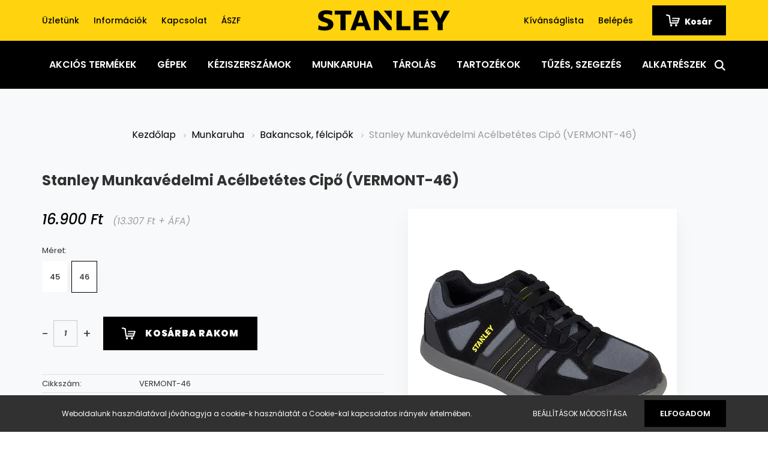

--- FILE ---
content_type: text/html; charset=UTF-8
request_url: https://www.stanleyszerszambolt.hu/stanley-munkavedelmi-acelbetetes-cipo-vermont-46-6831
body_size: 20195
content:
<!DOCTYPE html>
<html lang="hu" dir="ltr">
<head>
    <title>Stanley Munkavédelmi Acélbetétes Cipő (VERMONT-46) - Bakancsok, félcipők - Stanley szerszámbolt</title>
    <meta charset="utf-8">
    <meta name="keywords" content="Stanley Munkavédelmi Acélbetétes Cipő (VERMONT-46), Stanley szerszámbolt üzlet webáruház ">
    <meta name="description" content="Stanley Munkavédelmi Acélbetétes Cipő (VERMONT-46) a Bakancsok, félcipők kategóriában">
    <meta name="robots" content="index, follow">
    <link rel="image_src" href="https://rustyxy.cdn.shoprenter.hu/custom/rustyxy/image/data/Betty/vermont.jpg.webp?lastmod=1720629065.1763710465">
    <meta property="og:title" content="Stanley Munkavédelmi Acélbetétes Cipő (VERMONT-46)" />
    <meta property="og:type" content="product" />
    <meta property="og:url" content="https://www.stanleyszerszambolt.hu/stanley-munkavedelmi-acelbetetes-cipo-vermont-46-6831" />
    <meta property="og:image" content="https://rustyxy.cdn.shoprenter.hu/custom/rustyxy/image/cache/w1910h1000/Betty/vermont.jpg.webp?lastmod=1720629065.1763710465" />
    <meta property="og:description" content="Párnázott gallér és nyelvGumi és EVA középtalpAcélbetétes orr Kivehető komfortos talpbetétTartós és kényelmesKopásálló, de rugalmasTeljes lábujjvédelemEgész napos védelem és kényelem" />
    <link href="https://rustyxy.cdn.shoprenter.hu/custom/rustyxy/image/data/favicon.jpg?lastmod=1471529446.1763710465" rel="icon" />
    <link href="https://rustyxy.cdn.shoprenter.hu/custom/rustyxy/image/data/favicon.jpg?lastmod=1471529446.1763710465" rel="apple-touch-icon" />
    <base href="https://www.stanleyszerszambolt.hu:443" />

    <meta name="viewport" content="width=device-width, initial-scale=1.0, maximum-scale=1.0, user-scalable=0" />
            <link href="https://www.stanleyszerszambolt.hu/stanley-munkavedelmi-acelbetetes-cipo-vermont-46-6831" rel="canonical">
    
            
                    
                <link rel="preconnect" href="https://fonts.googleapis.com">
    <link rel="preconnect" href="https://fonts.gstatic.com" crossorigin>
    <link href="https://fonts.googleapis.com/css2?family=Poppins:ital,wght@0,400;0,500;0,600;0,700;0,800;0,900;1,400;1,500;1,600;1,700;1,800;1,900&display=swap" rel="stylesheet">
            <link rel="stylesheet" href="https://rustyxy.cdn.shoprenter.hu/web/compiled/css/fancybox2.css?v=1768982352" media="screen">
            <link rel="stylesheet" href="https://rustyxy.cdn.shoprenter.hu/custom/rustyxy/catalog/view/theme/amsterdam_global/style/1742311735.1576771974.0.1744292804.css?v=null.1763710465" media="screen">
            <link rel="stylesheet" href="https://rustyxy.cdn.shoprenter.hu/custom/rustyxy/catalog/view/theme/amsterdam_global/stylesheet/stylesheet.css?v=1744292804" media="screen">
        <script>
        window.nonProductQuality = 80;
    </script>
    <script src="//ajax.googleapis.com/ajax/libs/jquery/1.10.2/jquery.min.js"></script>
    <script>window.jQuery || document.write('<script src="https://rustyxy.cdn.shoprenter.hu/catalog/view/javascript/jquery/jquery-1.10.2.min.js?v=1484139539"><\/script>');</script>
    <script type="text/javascript" src="//cdn.jsdelivr.net/npm/slick-carousel@1.8.1/slick/slick.min.js"></script>

            
    

    <!--Header JavaScript codes--><script src="https://rustyxy.cdn.shoprenter.hu/web/compiled/js/countdown.js?v=1768982351"></script><script src="https://rustyxy.cdn.shoprenter.hu/web/compiled/js/base.js?v=1768982351"></script><script src="https://rustyxy.cdn.shoprenter.hu/web/compiled/js/fancybox2.js?v=1768982351"></script><script src="https://rustyxy.cdn.shoprenter.hu/web/compiled/js/before_starter2_head.js?v=1768982351"></script><script src="https://rustyxy.cdn.shoprenter.hu/web/compiled/js/before_starter2_productpage.js?v=1768982351"></script><script src="https://rustyxy.cdn.shoprenter.hu/web/compiled/js/nanobar.js?v=1768982351"></script><!--Header jQuery onLoad scripts--><script>window.countdownFormat='%D:%H:%M:%S';var BASEURL='https://www.stanleyszerszambolt.hu';Currency={"symbol_left":"","symbol_right":" Ft","decimal_place":0,"decimal_point":",","thousand_point":".","currency":"HUF","value":1};var ShopRenter=ShopRenter||{};ShopRenter.product={"id":6831,"sku":"VERMONT-46","currency":"HUF","unitName":"db","price":16900,"name":"Stanley Munkav\u00e9delmi Ac\u00e9lbet\u00e9tes Cip\u0151 (VERMONT-46)","brand":"Stanley License","currentVariant":{"M\u00e9ret:":"46"},"parent":{"id":6826,"sku":"","unitName":"db","price":16900,"name":"Stanley Munkav\u00e9delmi Ac\u00e9lbet\u00e9tes Cip\u0151 (VERMONT-46)"}};function setAutoHelpTitles(){$('.autohelp[title]').each(function(){if(!$(this).parents('.aurora-scroll-mode').length){$(this).attr('rel',$(this).attr('title'));$(this).removeAttr('title');$(this).qtip({content:{text:$(this).attr('rel')},hide:{fixed:true},position:{corner:{target:'topMiddle',tooltip:'bottomMiddle'},adjust:{screen:true}},style:{border:{color:'#cccccc'},background:'#ffffff',width:250}});}});}
$(document).ready(function(){$('.fancybox').fancybox({maxWidth:820,maxHeight:650,afterLoad:function(){wrapCSS=$(this.element).data('fancybox-wrapcss');if(wrapCSS){$('.fancybox-wrap').addClass(wrapCSS);}},helpers:{thumbs:{width:50,height:50}}});$('.fancybox-inline').fancybox({maxWidth:820,maxHeight:650,type:'inline'});setAutoHelpTitles();});$(window).load(function(){});</script><script src="https://rustyxy.cdn.shoprenter.hu/web/compiled/js/vue/manifest.bundle.js?v=1768982348"></script><script>var ShopRenter=ShopRenter||{};ShopRenter.onCartUpdate=function(callable){document.addEventListener('cartChanged',callable)};ShopRenter.onItemAdd=function(callable){document.addEventListener('AddToCart',callable)};ShopRenter.onItemDelete=function(callable){document.addEventListener('deleteCart',callable)};ShopRenter.onSearchResultViewed=function(callable){document.addEventListener('AuroraSearchResultViewed',callable)};ShopRenter.onSubscribedForNewsletter=function(callable){document.addEventListener('AuroraSubscribedForNewsletter',callable)};ShopRenter.onCheckoutInitiated=function(callable){document.addEventListener('AuroraCheckoutInitiated',callable)};ShopRenter.onCheckoutShippingInfoAdded=function(callable){document.addEventListener('AuroraCheckoutShippingInfoAdded',callable)};ShopRenter.onCheckoutPaymentInfoAdded=function(callable){document.addEventListener('AuroraCheckoutPaymentInfoAdded',callable)};ShopRenter.onCheckoutOrderConfirmed=function(callable){document.addEventListener('AuroraCheckoutOrderConfirmed',callable)};ShopRenter.onCheckoutOrderPaid=function(callable){document.addEventListener('AuroraOrderPaid',callable)};ShopRenter.onCheckoutOrderPaidUnsuccessful=function(callable){document.addEventListener('AuroraOrderPaidUnsuccessful',callable)};ShopRenter.onProductPageViewed=function(callable){document.addEventListener('AuroraProductPageViewed',callable)};ShopRenter.onMarketingConsentChanged=function(callable){document.addEventListener('AuroraMarketingConsentChanged',callable)};ShopRenter.onCustomerRegistered=function(callable){document.addEventListener('AuroraCustomerRegistered',callable)};ShopRenter.onCustomerLoggedIn=function(callable){document.addEventListener('AuroraCustomerLoggedIn',callable)};ShopRenter.onCustomerUpdated=function(callable){document.addEventListener('AuroraCustomerUpdated',callable)};ShopRenter.onCartPageViewed=function(callable){document.addEventListener('AuroraCartPageViewed',callable)};ShopRenter.customer={"userId":0,"userClientIP":"18.219.10.39","userGroupId":8,"customerGroupTaxMode":"gross","customerGroupPriceMode":"gross_net_tax","email":"","phoneNumber":"","name":{"firstName":"","lastName":""}};ShopRenter.theme={"name":"amsterdam_global","family":"amsterdam","parent":""};ShopRenter.shop={"name":"rustyxy","locale":"hu","currency":{"code":"HUF","rate":1},"domain":"rustyxy.myshoprenter.hu"};ShopRenter.page={"route":"product\/product","queryString":"stanley-munkavedelmi-acelbetetes-cipo-vermont-46-6831"};ShopRenter.formSubmit=function(form,callback){callback();};let loadedAsyncScriptCount=0;function asyncScriptLoaded(position){loadedAsyncScriptCount++;if(position==='body'){if(document.querySelectorAll('.async-script-tag').length===loadedAsyncScriptCount){if(/complete|interactive|loaded/.test(document.readyState)){document.dispatchEvent(new CustomEvent('asyncScriptsLoaded',{}));}else{document.addEventListener('DOMContentLoaded',()=>{document.dispatchEvent(new CustomEvent('asyncScriptsLoaded',{}));});}}}}</script><script type="text/javascript"async class="async-script-tag"onload="asyncScriptLoaded('header')"src="https://static2.rapidsearch.dev/resultpage.js?shop=rustyxy.shoprenter.hu"></script><script type="text/javascript"async class="async-script-tag"onload="asyncScriptLoaded('header')"src="https://api-one-conv-measure.heureka.group/shoprenter_app/ocm_js?shop_id=221278&domain=arukereso.hu"></script><script type="text/javascript"src="https://rustyxy.cdn.shoprenter.hu/web/compiled/js/vue/customerEventDispatcher.bundle.js?v=1768982348"></script><!--Custom header scripts--><script src="https://kit.fontawesome.com/93585d51a9.js"crossorigin="anonymous"></script>                
            
            <script>window.dataLayer=window.dataLayer||[];function gtag(){dataLayer.push(arguments)};var ShopRenter=ShopRenter||{};ShopRenter.config=ShopRenter.config||{};ShopRenter.config.googleConsentModeDefaultValue="denied";</script>                        <script type="text/javascript" src="https://rustyxy.cdn.shoprenter.hu/web/compiled/js/vue/googleConsentMode.bundle.js?v=1768982348"></script>

            <!-- Facebook Pixel Code -->
<script>
  !function(f,b,e,v,n,t,s)
  {if(f.fbq)return;n=f.fbq=function(){n.callMethod?
  n.callMethod.apply(n,arguments):n.queue.push(arguments)};
  if(!f._fbq)f._fbq=n;n.push=n;n.loaded=!0;n.version='2.0';
  n.queue=[];t=b.createElement(e);t.async=!0;
  t.src=v;s=b.getElementsByTagName(e)[0];
  s.parentNode.insertBefore(t,s)}(window, document,'script',
  'https://connect.facebook.net/en_US/fbevents.js');
  fbq('consent', 'revoke');
fbq('init', '927553467311870');
  fbq('track', 'PageView');
document.addEventListener('AuroraProductPageViewed', function(auroraEvent) {
                    fbq('track', 'ViewContent', {
                        content_type: 'product',
                        content_ids: [auroraEvent.detail.product.id.toString()],
                        value: parseFloat(auroraEvent.detail.product.grossUnitPrice),
                        currency: auroraEvent.detail.product.currency
                    }, {
                        eventID: auroraEvent.detail.event.id
                    });
                });
document.addEventListener('AuroraAddedToCart', function(auroraEvent) {
    var fbpId = [];
    var fbpValue = 0;
    var fbpCurrency = '';

    auroraEvent.detail.products.forEach(function(item) {
        fbpValue += parseFloat(item.grossUnitPrice) * item.quantity;
        fbpId.push(item.id);
        fbpCurrency = item.currency;
    });


    fbq('track', 'AddToCart', {
        content_ids: fbpId,
        content_type: 'product',
        value: fbpValue,
        currency: fbpCurrency
    }, {
        eventID: auroraEvent.detail.event.id
    });
})
window.addEventListener('AuroraMarketingCookie.Changed', function(event) {
            let consentStatus = event.detail.isAccepted ? 'grant' : 'revoke';
            if (typeof fbq === 'function') {
                fbq('consent', consentStatus);
            }
        });
</script>
<noscript><img height="1" width="1" style="display:none"
  src="https://www.facebook.com/tr?id=927553467311870&ev=PageView&noscript=1"
/></noscript>
<!-- End Facebook Pixel Code -->

            
            
            
                <!--Global site tag(gtag.js)--><script async src="https://www.googletagmanager.com/gtag/js?id=G-X7TXLFKLDL"></script><script>window.dataLayer=window.dataLayer||[];function gtag(){dataLayer.push(arguments);}
gtag('js',new Date());gtag('config','G-X7TXLFKLDL');</script>                                <script type="text/javascript" src="https://rustyxy.cdn.shoprenter.hu/web/compiled/js/vue/GA4EventSender.bundle.js?v=1768982348"></script>

    
    
</head>
<body id="body" class="page-body product-page-body amsterdam_global-body header--style-1" role="document">
<script>var bodyComputedStyle=window.getComputedStyle(document.body);ShopRenter.theme.breakpoints={'xs':parseInt(bodyComputedStyle.getPropertyValue('--breakpoint-xs')),'sm':parseInt(bodyComputedStyle.getPropertyValue('--breakpoint-sm')),'md':parseInt(bodyComputedStyle.getPropertyValue('--breakpoint-md')),'lg':parseInt(bodyComputedStyle.getPropertyValue('--breakpoint-lg')),'xl':parseInt(bodyComputedStyle.getPropertyValue('--breakpoint-xl'))}</script><div id="fb-root"></div><script>(function(d,s,id){var js,fjs=d.getElementsByTagName(s)[0];if(d.getElementById(id))return;js=d.createElement(s);js.id=id;js.src="//connect.facebook.net/hu_HU/sdk/xfbml.customerchat.js#xfbml=1&version=v2.12&autoLogAppEvents=1";fjs.parentNode.insertBefore(js,fjs);}(document,"script","facebook-jssdk"));</script>
                    

<!-- cached --><div class="Fixed nanobar bg-dark js-nanobar-first-login">
    <div class="container nanobar-container">
        <div class="row flex-column flex-sm-row">
            <div class="col-12 col-sm-8 nanobar-text-cookies align-self-center">
                Weboldalunk használatával jóváhagyja a cookie-k használatát a Cookie-kal kapcsolatos irányelv értelmében.
            </div>
            <div class="col-12 col-sm-4 nanobar-buttons mt-3 m-sm-0 text-center text-sm-right">
                <a href="" class="btn btn-link nanobar-settings-button js-nanobar-settings-button">
                    Beállítások módosítása
                </a>
                <a href="" class="btn btn-primary nanobar-btn js-nanobar-close-cookies" data-button-save-text="Beállítások mentése">
                    Elfogadom
                </a>
            </div>
        </div>
        <div class="nanobar-cookies js-nanobar-cookies flex-column flex-sm-row text-left pt-3 mt-3" style="display: none;">
            <div class="form-check pt-2 pb-2 pr-2 mb-0">
                <input class="form-check-input" type="checkbox" name="required_cookies" disabled checked />
                <label class="form-check-label text-white">
                    Szükséges cookie-k
                    <div class="cookies-help-text text-muted">
                        Ezek a cookie-k segítenek abban, hogy a webáruház használható és működőképes legyen.
                    </div>
                </label>
            </div>
            <div class="form-check pt-2 pb-2 pr-2 mb-0">
                <input class="form-check-input js-nanobar-marketing-cookies" type="checkbox" name="marketing_cookies"
                         checked />
                <label class="form-check-label">
                    Marketing cookie-k
                    <div class="cookies-help-text text-muted">
                        Ezeket a cookie-k segítenek abban, hogy az Ön érdeklődési körének megfelelő reklámokat és termékeket jelenítsük meg a webáruházban.
                    </div>
                </label>
            </div>
        </div>
    </div>
</div>

<script>
    (function ($) {
        $(document).ready(function () {
            new AuroraNanobar.FirstLogNanobarCheckbox(jQuery('.js-nanobar-first-login'), 'bottom');
        });
    })(jQuery);
</script>
<!-- /cached -->

                <!-- page-wrap -->

                <div class="page-wrap">
                            
    <header class="d-none d-lg-block">
                    <nav class="navbar header-navbar p-0">
                <div class="container">
                    <div class="row no-gutters w-100">
                        <div class="col-lg-5">
                            <div class="d-flex align-items-center h-100">
                                <!-- cached -->
    <ul class="nav headermenu-list">
                    <li class="nav-item header-font-color">
                <a class="nav-link" href="https://www.stanleyszerszambolt.hu/uzletunk_1"
                    target="_self"
                                        title="Üzletünk"
                >
                    Üzletünk
                </a>
                            </li>
                    <li class="nav-item header-font-color">
                <a class="nav-link" href="https://www.stanleyszerszambolt.hu/informaciok-37"
                    target="_self"
                                        title="Információk"
                >
                    Információk
                </a>
                            </li>
                    <li class="nav-item header-font-color">
                <a class="nav-link" href="https://www.stanleyszerszambolt.hu/index.php?route=information/contact"
                    target="_self"
                                        title="Kapcsolat"
                >
                    Kapcsolat
                </a>
                            </li>
                    <li class="nav-item header-font-color">
                <a class="nav-link" href="https://www.stanleyszerszambolt.hu/vasarlasi_feltetelek_5"
                    target="_self"
                                        title="ÁSZF"
                >
                    ÁSZF
                </a>
                            </li>
            </ul>
            <script>$(function(){if($(window).width()>992){window.addEventListener('load',function(){var menu_triggers=document.querySelectorAll('.headermenu-list li.dropdown > a');for(var i=0;i<menu_triggers.length;i++){menu_triggers[i].addEventListener('focus',function(e){for(var j=0;j<menu_triggers.length;j++){menu_triggers[j].parentNode.classList.remove('focus');}
this.parentNode.classList.add('focus');},false);menu_triggers[i].addEventListener('touchend',function(e){if(!this.parentNode.classList.contains('focus')){e.preventDefault();e.target.focus();}},false);}},false);}});</script>    <!-- /cached -->
                            </div>
                        </div>
                        <div class="col-lg-2">
                            <div class="d-flex-center h-100 p-1">
                                <!-- cached -->
    <a class="navbar-brand mr-auto ml-auto" href="/"><img style="border: 0; max-width: 220px;" src="https://rustyxy.cdn.shoprenter.hu/custom/rustyxy/image/cache/w220h60m00/spots/stanley-logo-360.png?v=1738277495" title="Stanley Szerszámbolt" alt="Stanley Szerszámbolt" /></a>
<!-- /cached -->
                            </div>
                        </div>
                        <div class="col-lg-5">
                            <div class="d-flex justify-content-end align-items-center h-100">
                                <hx:include src="/_fragment?_path=_format%3Dhtml%26_locale%3Den%26_controller%3Dmodule%252Fwishlist&amp;_hash=hDu%2FqfTH4MixSa1ukFez8eBiv%2B8QZMve4VFiDE2oUTA%3D"></hx:include>
                                <!-- cached -->
    <ul class="nav login-list">
                    <li class="nav-item header-font-color">
                <a class="nav-link" href="index.php?route=account/login" title="Belépés">
                    Belépés
                </a>
            </li>
            </ul>
<!-- /cached -->
                                <div id="js-cart">
                                    <hx:include src="/_fragment?_path=_format%3Dhtml%26_locale%3Den%26_controller%3Dmodule%252Fcart&amp;_hash=%2BBrtQ9J9%2FX%2BQOngZtz8aA2wMIdMNW7%2Fzuijkpgv4BoQ%3D"></hx:include>
                                </div>
                            </div>
                        </div>
                    </div>
                </div>
            </nav>
            <div class="header-bottom sticky-head">
                <div class="container">
                    <nav class="navbar header-category-navbar">
                        


                    
            <div id="module_category_wrapper" class="module-category-wrapper">
    
    <div id="category" class="module content-module header-position category-module" >
                                    <div class="module-head">
                                <h3 class="module-head-title">Kategóriák</h3>
                    </div>
                            <div class="module-body">
                        <div id="category-nav">
            


<ul class="nav nav-fill category category-menu sf-menu sf-horizontal cached">
    <li id="cat_172" class="nav-item item category-list module-list parent even">
    <a href="https://www.stanleyszerszambolt.hu/akcios-termekek-172" class="nav-link">
        Akciós Termékek
    </a>
            <ul class="nav flex-column children"><li id="cat_327" class="nav-item item category-list module-list even">
    <a href="https://www.stanleyszerszambolt.hu/akcios-termekek-172/dewalt-x-mclaren-327" class="nav-link">
        DeWalt x McLaren
    </a>
    </li></ul>
    </li><li id="cat_149" class="nav-item item category-list module-list parent odd dropDownParent align-1">
    <a href="https://www.stanleyszerszambolt.hu/stanley-fatmax-dewalt-gepek-149" class="nav-link">
        Gépek
    </a>
    <div class="children js-subtree-dropdown subtree-dropdown">
        <div style="width: 1000px; height: 550px" class="subtree-dropdown-inner p-4">
            <style type="text/css">*{
  box-sizing: border-box;
}

/* Create three equal columns that floats next to each other */
.column-b {
  float: left;
  width: 33.33%;
  padding: 10px;
  height: 250px;
}

.column-b a {
  float: none;
  color: black;
  padding: 16px;
  text-decoration: none;
  display: block;
  text-align: center;
  font-size: 18px;
}

.column-b a:hover {
  background-color: #ddd;
  color: black;
}

/* Clear floats after the columns */
.row-b:after {
  content: "";
  display: table;
  clear: both;
}
  .img {
    display: block;
  }

/* Responsive layout - makes the three columns stack on top of each other instead of next to each other */
@media screen and (max-width: 600px) {
  .column-b {
    width: 100%;
    height: auto;
  }
}
</style>
<div class="row-b">
	<div class="column-b"><a href="https://www.stanleyszerszambolt.hu/stanley-fatmax-dewalt-gepek-149/stanley-fatmax-dewalt-furokbehajtok-151">
		<img alt="" src="https://rustyxy.cdn.shoprenter.hu/custom/rustyxy/image/cache/w100h100q80np1/spots/kat-kepek/gepek/Ecomm_Small-SFMCD715D2K_2.jpg?v=1753872664" style="width: 100px; height: 100px; display: block; margin: auto;" /> Akkus fúrók, behajtók</a> <a href="https://www.stanleyszerszambolt.hu/stanley-fatmax-dewalt-gepek-149/stanley-dewalt-csiszolo-es-marogepek-150"> 
		<img alt="" src="https://rustyxy.cdn.shoprenter.hu/custom/rustyxy/image/cache/w100h100q80np1/spots/kat-kepek/gepek/FMEG220_1.jpg?v=1753872664" style="width: 100px; height: 100px; display: block; margin: auto;" /> Csiszoló és marógépek</a> <a href="https://www.stanleyszerszambolt.hu/stanley-fatmax-dewalt-gepek-149/stanley-dewalt-egyeb-keszulekek-154"> 
		<img alt="" src="https://rustyxy.cdn.shoprenter.hu/custom/rustyxy/image/cache/w100h100q80np1/spots/kat-kepek/gepek/fme190.jpg?v=1753872664" style="width: 100px; height: 100px; display: block; margin: auto;" /> Egyéb készülékek</a>
	</div>
	<div class="column-b"><a href="https://www.stanleyszerszambolt.hu/stanley-fatmax-dewalt-gepek-149/stanley-dewalt-fureszgepek-152">
		<img alt="" src="https://rustyxy.cdn.shoprenter.hu/custom/rustyxy/image/cache/w100h100q80np1/spots/kat-kepek/gepek/DCS334N-1.jpg?v=1753872664" style="width: 100px; height: 100px; display: block; margin: auto;" /> Fűrészgépek</a> <a href="https://www.stanleyszerszambolt.hu/stanley-fatmax-dewalt-gepek-149/stanley-dewalt-halozati-furo-vesokalapacsok-153"> 
		<img alt="" src="https://rustyxy.cdn.shoprenter.hu/custom/rustyxy/image/cache/w100h100q80np1/spots/kat-kepek/gepek/FME1250K.jpg?v=1753872664" style="width: 100px; height: 100px; display: block; margin: auto;" /> Fúró-vésőkalapácsok</a> <a href="https://www.stanleyszerszambolt.hu/stanley-fatmax-dewalt-gepek-149/stanley-kompresszorok-uj-173"> 
		<img alt="" src="https://rustyxy.cdn.shoprenter.hu/custom/rustyxy/image/cache/w100h100q80np1/spots/kat-kepek/gepek/csendes-kompresszor.jpg?v=1753872664" style="width: 100px; height: 100px; display: block; margin: auto;" /> Kompresszorok</a>
	</div>
	<div class="column-b"><a href="https://www.stanleyszerszambolt.hu/stanley-fatmax-dewalt-gepek-149/stanley-v20-283">
		<img alt="" src="https://rustyxy.cdn.shoprenter.hu/custom/rustyxy/image/cache/w100h100q80np1/spots/kat-kepek/gepek/Ecomm_Small-SFMCK469M2_1.jpg?v=1753872664" style="width: 100px; height: 100px; display: block; margin: auto;" /> Stanley V20</a> <a href="https://www.stanleyszerszambolt.hu/stanley-fatmax-dewalt-gepek-149/stanley-dewalt-toltok-akkumulatorok"> 
		<img alt="" src="https://rustyxy.cdn.shoprenter.hu/custom/rustyxy/image/cache/w100h100q80np1/spots/kat-kepek/gepek/Ecomm_Large-DCB1104P2_1.jpg?v=1753872664" style="width: 100px; height: 100px; display: block; margin: auto;" /> Töltők, akkumulátorok</a> <a href="https://www.stanleyszerszambolt.hu/stanley-fatmax-dewalt-gepek-149/magasnyomasu-mosok-324"> 
		<img alt="" src="https://rustyxy.cdn.shoprenter.hu/custom/rustyxy/image/cache/w100h100q80np1/magasnyomasu/SXFPW20E.webp?v=1753872664" style="width: 100px; height: 100px; display: block; margin: auto;" /> Magasnyomású mosók, szivattyúk</a>
	</div>
</div>
        </div>
    </div>
</li><li id="cat_310" class="nav-item item category-list module-list parent even dropDownParent align-1">
    <a href="https://www.stanleyszerszambolt.hu/keziszerszamok-310" class="nav-link">
        Kéziszerszámok
    </a>
    <div class="children js-subtree-dropdown subtree-dropdown">
        <div style="width: 1000px; height: 550px" class="subtree-dropdown-inner p-4">
            <style type="text/css">*{
  box-sizing: border-box;
}

/* Create three equal columns that floats next to each other */
.column-c {
  float: left;
  width: 20%;
  padding: 10px;
  height: 250px;
}

.column-c a {
  float: none;
  color: black;
  padding: 16px;
  text-decoration: none;
  display: block;
  text-align: center;
  font-size: 18px;
}

.column-c a:hover {
  background-color: #ddd;
  color: black;
}

/* Clear floats after the columns */
.row-c:after {
  content: "";
  display: table;
  clear: both;
}
  .img {
    display: block;
  }

/* Responsive layout - makes the three columns stack on top of each other instead of next to each other */
@media screen and (max-width: 600px) {
  .column-c {
    width: 100%;
    height: auto;
  }
}
</style>
<div class="row-c">
	<div class="column-c"><a href="https://www.stanleyszerszambolt.hu/keziszerszamok-310/autoipari-szerszamok-274">
		<img alt="" src="https://rustyxy.cdn.shoprenter.hu/custom/rustyxy/image/cache/w100h100q80np1/spots/kat-kepek/keziszerszamok/STMT81251-1_1.jpg?v=1744365149" style="width: 100px; height: 100px; display: block; margin: auto;" /> Autóipari szerszámok</a> <a href="https://www.stanleyszerszambolt.hu/keziszerszamok-310/stanley-gyaluk-reszelok-favesok-100">
		<img alt="" src="https://rustyxy.cdn.shoprenter.hu/custom/rustyxy/image/cache/w100h100q80np1/spots/kat-kepek/keziszerszamok/1-12-004_0.jpg?v=1744365149" style="width: 100px; height: 100px; display: block; margin: auto;" /> Gyaluk, reszelők, favésők</a> <a href="https://www.stanleyszerszambolt.hu/keziszerszamok-310/stanley-lezeres-muszerek-anyagkeresok-145">
		<img alt="" src="https://rustyxy.cdn.shoprenter.hu/custom/rustyxy/image/cache/w100h100q80np1/spots/kat-kepek/keziszerszamok/STHT77641-1_1.jpg?v=1744365149" style="width: 100px; height: 100px; display: block; margin: auto;" /> Lézeres műszerek, anyagkeresők</a>
	</div>
	<div class="column-c"><a href="https://www.stanleyszerszambolt.hu/keziszerszamok-310/csavarhuzok-bithegyek-104">
		<img alt="" src="https://rustyxy.cdn.shoprenter.hu/custom/rustyxy/image/cache/w100h100q80np1/spots/kat-kepek/keziszerszamok/stht0-70886_1.jpg?v=1744365149" style="width: 100px; height: 100px; display: block; margin: auto;" />Csavarhúzók, bithegyek</a> <a href="https://www.stanleyszerszambolt.hu/keziszerszamok-310/jeloloszerszamok-261">
		<img alt="" src="https://rustyxy.cdn.shoprenter.hu/custom/rustyxy/image/cache/w100h100q80np1/spots/kat-kepek/keziszerszamok/STHT0-47244_1.jpg?v=1744365149" style="width: 100px; height: 100px; display: block; margin: auto;" /> Jelölőszerszámok</a> <a href="https://www.stanleyszerszambolt.hu/keziszerszamok-310/mechanikus-szerszamok-127">
		<img alt="" src="https://rustyxy.cdn.shoprenter.hu/custom/rustyxy/image/cache/w100h100q80np1/spots/kat-kepek/keziszerszamok/FMMT82827-1_1.jpg?v=1744365149" style="width: 100px; height: 100px; display: block; margin: auto;" /> Mechanikus szerszámok</a>
	</div>
	<div class="column-c"><a href="https://www.stanleyszerszambolt.hu/keziszerszamok-310/stanley-fogok-multitoolok-131">
		<img alt="" src="https://rustyxy.cdn.shoprenter.hu/custom/rustyxy/image/cache/w100h100q80np1/spots/kat-kepek/keziszerszamok/fmht0-72415.jpg?v=1744365149" style="width: 100px; height: 100px; display: block; margin: auto;" /> Fogók, multitoolok</a> <a href="https://www.stanleyszerszambolt.hu/keziszerszamok-310/stanley-kalapacsok-bontoszerszamok-115">
		<img alt="" src="https://rustyxy.cdn.shoprenter.hu/custom/rustyxy/image/cache/w100h100q80np1/spots/kat-kepek/keziszerszamok/1-51-937.jpg?v=1744365149" style="width: 100px; height: 100px; display: block; margin: auto;" /> Kalapácsok</a> <a href="https://www.stanleyszerszambolt.hu/keziszerszamok-310/stanley-meroeszkozok-139">
		<img alt="" src="https://rustyxy.cdn.shoprenter.hu/custom/rustyxy/image/cache/w100h100q80np1/spots/kat-kepek/keziszerszamok/xtht0-33671_0.jpg?v=1744365149" style="width: 100px; height: 100px; display: block; margin: auto;" /> Mérőeszközök</a>
	</div>
	<div class="column-c"><a href="https://www.stanleyszerszambolt.hu/keziszerszamok-310/stanley-fureszek-fureszbakok-167">
		<img alt="" src="https://rustyxy.cdn.shoprenter.hu/custom/rustyxy/image/cache/w100h100q80np1/spots/kat-kepek/keziszerszamok/STHT20354-1_1.jpg?v=1744365149" style="width: 100px; height: 100px; display: block; margin: auto;" /> Fűrészek, fűrészbakok</a> <a href="https://www.stanleyszerszambolt.hu/keziszerszamok-310/kerti-szerszamok-119"> 
		<img alt="" src="https://rustyxy.cdn.shoprenter.hu/custom/rustyxy/image/cache/w100h100q80np1/spots/kat-kepek/keziszerszamok/SFMCMW2651M_1.jpg?v=1744365149" style="width: 100px; height: 100px; display: block; margin: auto;" /> Kerti szerszámok</a> <a href="https://www.stanleyszerszambolt.hu/keziszerszamok-310/szoritok-satuk-103">
		<img alt="" src="https://rustyxy.cdn.shoprenter.hu/custom/rustyxy/image/cache/w100h100q80np1/spots/kat-kepek/keziszerszamok/FMHT0-83246.jpg?v=1744365149" style="width: 100px; height: 100px; display: block; margin: auto;" /> Szorítók és satuk</a>
	</div>
	<div class="column-c"><a href="https://www.stanleyszerszambolt.hu/keziszerszamok-310/stanley-gipszkartonos-szerszamok-114">
		<img alt="" src="https://rustyxy.cdn.shoprenter.hu/custom/rustyxy/image/cache/w100h100q80np1/spots/kat-kepek/keziszerszamok/stht1-05937.jpg?v=1744365149" style="width: 100px; height: 100px; display: block; margin: auto;" /> Gipszkartonos szerszámok</a> <a href="https://www.stanleyszerszambolt.hu/keziszerszamok-310/stanley-kesek-pengek-lemezollok-166"> 
		<img alt="" src="https://rustyxy.cdn.shoprenter.hu/custom/rustyxy/image/cache/w100h100q80np1/spots/kat-kepek/keziszerszamok/0-10-789_1.jpg?v=1744365149" style="width: 100px; height: 100px; display: block; margin: auto;" /> Kések, pengék, lemezollók</a> <a href="https://www.stanleyszerszambolt.hu/keziszerszamok-310/vizszerelo-szerszamok-118">
		<img alt="" src="https://rustyxy.cdn.shoprenter.hu/custom/rustyxy/image/cache/w100h100q80np1/spots/kat-kepek/keziszerszamok/0-70-451_1.jpg?v=1744365149" style="width: 100px; height: 100px; display: block; margin: auto;" /> Vízszerelő szerszámok</a>
	</div>
</div>
        </div>
    </div>
</li><li id="cat_174" class="nav-item item category-list module-list parent odd dropDownParent align-1">
    <a href="https://www.stanleyszerszambolt.hu/munkaruhak-uj-174" class="nav-link">
        Munkaruha
    </a>
    <div class="children js-subtree-dropdown subtree-dropdown">
        <div style="width: 1000px; height: 550px" class="subtree-dropdown-inner p-4">
            <style type="text/css">*{
  box-sizing: border-box;
}

/* Create three equal columns that floats next to each other */
.column-b {
  float: left;
  width: 33.33%;
  padding: 10px;
  height: 250px;
}

.column-b a {
  float: none;
  color: black;
  padding: 16px;
  text-decoration: none;
  display: block;
  text-align: center;
  font-size: 18px;
}

.column-b a:hover {
  background-color: #ddd;
  color: black;
}

/* Clear floats after the columns */
.row-b:after {
  content: "";
  display: table;
  clear: both;
}
  .img {
    display: block;
  }

/* Responsive layout - makes the three columns stack on top of each other instead of next to each other */
@media screen and (max-width: 600px) {
  .column-b {
    width: 100%;
    height: auto;
  }
}
</style>
<div class="row-b">
	<div class="column-b"><a href="https://www.stanleyszerszambolt.hu//munkaruhak-uj-174/bakancsok-182">
		<img alt="" src="https://rustyxy.cdn.shoprenter.hu/custom/rustyxy/image/cache/w100h100q80np1/spots/kat-kepek/DWF-50233-101-01-2.jpg?v=1738282732" style="width: 100px; height: 100px; display: block; margin: auto;" /> Cipők</a> <a href="https://www.stanleyszerszambolt.hu//munkaruhak-uj-174/kabatok-177"> 
		<img alt="" src="https://rustyxy.cdn.shoprenter.hu/custom/rustyxy/image/cache/w100h100q80np1/spots/kat-kepek/DCHJ090B_F1.jpg?v=1738282732" style="width: 100px; height: 100px; display: block; margin: auto;" /> Kabátok</a> <a href="https://www.stanleyszerszambolt.hu//munkaruhak-uj-174/kesztyuk-180"> 
		<img alt="" src="https://rustyxy.cdn.shoprenter.hu/custom/rustyxy/image/cache/w100h100q80np1/spots/kat-kepek/ae235-5.jpeg?v=1738282732" style="width: 100px; height: 100px; display: block; margin: auto;" /> Kesztyűk</a>
	</div>
	<div class="column-b"><a href="https://www.stanleyszerszambolt.hu//munkaruhak-uj-174/kiegeszitok-179">
		<img alt="" src="https://rustyxy.cdn.shoprenter.hu/custom/rustyxy/image/cache/w100h100q80np1/spots/kat-kepek/80119.jpg?v=1738282732" style="width: 100px; height: 100px; display: block; margin: auto;" /> Kiegészítők</a> <a href="https://www.stanleyszerszambolt.hu//munkaruhak-uj-174/nadragok-178"> 
		<img alt="" src="https://rustyxy.cdn.shoprenter.hu/custom/rustyxy/image/cache/w100h100q80np1/spots/kat-kepek/NEWARK.jpg?v=1738282732" style="width: 100px; height: 100px; display: block; margin: auto;" /> Nadrágok</a> <a href="https://www.stanleyszerszambolt.hu//munkaruhak-uj-174/polok-175"> 
		<img alt="" src="https://rustyxy.cdn.shoprenter.hu/custom/rustyxy/image/cache/w100h100q80np1/spots/kat-kepek/100Year_TShirt_Grey_01.jpg?v=1738282732" style="width: 100px; height: 100px; display: block; margin: auto;" /> Pólók</a>
	</div>
	<div class="column-b"><a href="https://www.stanleyszerszambolt.hu//munkaruhak-uj-174/puloverek-176">
		<img alt="" src="https://rustyxy.cdn.shoprenter.hu/custom/rustyxy/image/cache/w100h100q80np1/spots/kat-kepek/MWWW41PEN.jpg?v=1738282732" style="width: 100px; height: 100px; display: block; margin: auto;" /> Pulóverek</a> <a href="https://www.stanleyszerszambolt.hu//munkaruhak-uj-174/vedoszemuvegek-fulvedok-188"> 
		<img alt="" src="https://rustyxy.cdn.shoprenter.hu/custom/rustyxy/image/cache/w100h100q80np1/spots/kat-kepek/sy180-2d.jpg?v=1738282732" style="width: 100px; height: 100px; display: block; margin: auto;" /> Szemüvegek</a> <a href="#"> 
		<img alt="" src="https://rustyxy.cdn.shoprenter.hu/custom/rustyxy/image/cache/w100h100q80np1/spots/kat-kepek/STST1-80113_6.jpg?v=1738282732" style="width: 100px; height: 100px; display: block; margin: auto;" /> Övtáskák</a>
	</div>
</div>
        </div>
    </div>
</li><li id="cat_156" class="nav-item item category-list module-list parent even dropDownParent align-1">
    <a href="https://www.stanleyszerszambolt.hu/stanley-szerszamtarolok-156" class="nav-link">
        Tárolás
    </a>
    <div class="children js-subtree-dropdown subtree-dropdown">
        <div style="width: 1000px; height: 550px" class="subtree-dropdown-inner p-4">
            <style type="text/css">*{
  box-sizing: border-box;
}

/* Create three equal columns that floats next to each other */
.column-b {
  float: left;
  width: 33.33%;
  padding: 10px;
  height: 250px;
}

.column-b a {
  float: none;
  color: black;
  padding: 16px;
  text-decoration: none;
  display: block;
  text-align: center;
  font-size: 18px;
}

.column-b a:hover {
  background-color: #ddd;
  color: black;
}

/* Clear floats after the columns */
.row-b:after {
  content: "";
  display: table;
  clear: both;
}
  .img {
    display: block;
  }

/* Responsive layout - makes the three columns stack on top of each other instead of next to each other */
@media screen and (max-width: 600px) {
  .column-b {
    width: 100%;
    height: auto;
  }
}
</style>
<div class="row-b">
	<div class="column-b"><a href="https:/www.stanleyszerszambolt.hu/stanley-szerszamtarolok-156/-csavartartok-szortimenterek-157">
		<img alt="" src="https://rustyxy.cdn.shoprenter.hu/custom/rustyxy/image/cache/w100h100q80np1/spots/kat-kepek/tarolas/1-97-518_1.jpg?v=1738285052" style="width: 100px; height: 100px; display: block; margin: auto;" /> Csavartartók</a> <a href="https:/www.stanleyszerszambolt.hu/stanley-szerszamtarolok-156/stanley-szerszamosladak-158"> 
		<img alt="" src="https://rustyxy.cdn.shoprenter.hu/custom/rustyxy/image/cache/w100h100q80np1/spots/kat-kepek/tarolas/1-95-617_0.jpg?v=1738285052" style="width: 100px; height: 100px; display: block; margin: auto;" /> Szerszámosládák</a> <a href="https:/www.stanleyszerszambolt.hu/stanley-szerszamtarolok-156/gurulos-szerszamtarolok-159"> 
		<img alt="" src="https://rustyxy.cdn.shoprenter.hu/custom/rustyxy/image/cache/w100h100q80np1/spots/kat-kepek/tarolas/STST1-80151_12.jpg?v=1738285052" style="width: 100px; height: 100px; display: block; margin: auto;" /> Gurulós szerszámosládák</a>
	</div>
	<div class="column-b"><a href="https:/www.stanleyszerszambolt.hu/stanley-szerszamtarolok-156/stanley-szovettaskak-160">
		<img alt="" src="https://rustyxy.cdn.shoprenter.hu/custom/rustyxy/image/cache/w100h100q80np1/spots/kat-kepek/tarolas/fmst1-70749.jpg?v=1738285052" style="width: 100px; height: 100px; display: block; margin: auto;" /> Szövettáskák</a> <a href="https:/www.stanleyszerszambolt.hu/stanley-szerszamtarolok-156/tstak-egymasra-rakhato-osszecsatolhato-tarolorendszer-208"> 
		<img alt="" src="https://rustyxy.cdn.shoprenter.hu/custom/rustyxy/image/cache/w100h100q80np1/spots/kat-kepek/tarolas/Ecomm_Small-DWST1-81049_1.jpg?v=1738285052" style="width: 100px; height: 100px; display: block; margin: auto;" /> TSTAK rendszer</a> <a href="https:/www.stanleyszerszambolt.hu/stanley-szerszamtarolok-156/stanley-toughsystem-215"> 
		<img alt="" src="https://rustyxy.cdn.shoprenter.hu/custom/rustyxy/image/cache/w100h100q80np1/spots/kat-kepek/tarolas/Ecomm_Small-DWST08017-1_G1.jpg?v=1738285052" style="width: 100px; height: 100px; display: block; margin: auto;" /> Toughsystem rendszer</a>
	</div>
	<div class="column-b"><a href="https:/www.stanleyszerszambolt.hu/stanley-szerszamtarolok-156/track-wall-system-tarolorendszer-277">
		<img alt="" src="https://rustyxy.cdn.shoprenter.hu/custom/rustyxy/image/cache/w100h100q80np1/spots/kat-kepek/tarolas/Ecomm_Small-STST22000-1_1.jpg?v=1738285052" style="width: 100px; height: 100px; display: block; margin: auto;" /> Track Wall rendszer</a> <a href="https:/www.stanleyszerszambolt.hu/stanley-szerszamtarolok-156/stanley-transmodule-229"> 
		<img alt="" src="https://rustyxy.cdn.shoprenter.hu/custom/rustyxy/image/cache/w100h100q80np1/spots/kat-kepek/tarolas/Ecomm_Small-STHT0-80442_1.jpg?v=1738285052" style="width: 100px; height: 100px; display: block; margin: auto;" /> Transmodule rendszer</a> <a href="https:/www.stanleyszerszambolt.hu/stanley-szerszamtarolok-156/molnarkocsik-300"> 
		<img alt="" src="https://rustyxy.cdn.shoprenter.hu/custom/rustyxy/image/cache/w100h100q80np1/spots/kat-kepek/tarolas/SXWTD-FT585_1.jpg?v=1738285052" style="width: 100px; height: 100px; display: block; margin: auto;" /> Molnárkocsik</a>
	</div>
</div>
        </div>
    </div>
</li><li id="cat_213" class="nav-item item category-list module-list parent odd dropDownParent align-1">
    <a href="https://www.stanleyszerszambolt.hu/tartozekok-egyeb-szerszamok-213" class="nav-link">
        Tartozékok
    </a>
    <div class="children js-subtree-dropdown subtree-dropdown">
        <div style="width: 1000px; height: 550px" class="subtree-dropdown-inner p-4">
            <style type="text/css">*{
  box-sizing: border-box;
}

/* Create three equal columns that floats next to each other */
.column-b {
  float: left;
  width: 33.33%;
  padding: 10px;
  height: 250px;
}

.column-b a {
  float: none;
  color: black;
  padding: 16px;
  text-decoration: none;
  display: block;
  text-align: center;
  font-size: 18px;
}

.column-b a:hover {
  background-color: #ddd;
  color: black;
}

/* Clear floats after the columns */
.row-b:after {
  content: "";
  display: table;
  clear: both;
}
  .img {
    display: block;
  }

/* Responsive layout - makes the three columns stack on top of each other instead of next to each other */
@media screen and (max-width: 600px) {
  .column-b {
    width: 100%;
    height: auto;
  }
}
</style>
<div class="row-b">
	<div class="column-b"><a href="https://www.stanleyszerszambolt.hu/tartozekok-egyeb-szerszamok-213/stanley-csiszolopapirok-220">
		<img alt="" src="https://rustyxy.cdn.shoprenter.hu/custom/rustyxy/image/cache/w100h100q80np1/spots/kat-kepek/tartozekok/STA31006_1.JPG?v=1738282968" style="width: 100px; height: 100px; display: block; margin: auto;" /> Csiszolópapírok</a> <a href="https://www.stanleyszerszambolt.hu/tartozekok-egyeb-szerszamok-213/marofejek-276"> 
		<img alt="" src="https://rustyxy.cdn.shoprenter.hu/custom/rustyxy/image/cache/w100h100q80np1/spots/kat-kepek/tartozekok/STA66025_1.jpg?v=1738282968" style="width: 100px; height: 100px; display: block; margin: auto;" /> Marófejek</a> <a href="https://www.stanleyszerszambolt.hu/tartozekok-egyeb-szerszamok-213/stanley-vagotarcsak-218"> 
		<img alt="" src="https://rustyxy.cdn.shoprenter.hu/custom/rustyxy/image/cache/w100h100q80np1/spots/kat-kepek/tartozekok/STA32607.jpg?v=1738282968" style="width: 100px; height: 100px; display: block; margin: auto;" /> Vágótárcsák</a>
	</div>
	<div class="column-b"><a href="https://www.stanleyszerszambolt.hu/tartozekok-egyeb-szerszamok-213/stanley-korfureszlapok-dekopirfureszlapok-221">
		<img alt="" src="https://rustyxy.cdn.shoprenter.hu/custom/rustyxy/image/cache/w100h100q80np1/spots/kat-kepek/tartozekok/STA13045_1.jpg?v=1738282968" style="width: 100px; height: 100px; display: block; margin: auto;" /> Fűrészlapok</a> <a href="https://www.stanleyszerszambolt.hu/tartozekok-egyeb-szerszamok-213/stanley-korfureszlapok-dekopirfureszlapok-221/multi-tool-szerszamtartozekok-273"> 
		<img alt="" src="https://rustyxy.cdn.shoprenter.hu/custom/rustyxy/image/cache/w100h100q80np1/spots/kat-kepek/tartozekok/DT20760_1.jpg?v=1738282968" style="width: 100px; height: 100px; display: block; margin: auto;" />Multigép tartozékok </a> <a href="https://www.stanleyszerszambolt.hu/tartozekok-egyeb-szerszamok-213/led-lampak-125"> 
		<img alt="" src="https://rustyxy.cdn.shoprenter.hu/custom/rustyxy/image/cache/w100h100q80np1/spots/kat-kepek/tartozekok/1-95-152_0.jpg?v=1738282968" style="width: 100px; height: 100px; display: block; margin: auto;" /> LED lámpák</a>
	</div>
	<div class="column-b"><a href="https://www.stanleyszerszambolt.hu/tartozekok-egyeb-szerszamok-213/furoszarak-251">
		<img alt="" src="https://rustyxy.cdn.shoprenter.hu/custom/rustyxy/image/cache/w100h100q80np1/spots/kat-kepek/tartozekok/Ecomm_Large-STA54400_1.jpg?v=1738282968" style="width: 100px; height: 100px; display: block; margin: auto;" /> Fúrószárak</a> <a href="https://www.stanleyszerszambolt.hu/tartozekok-egyeb-szerszamok-213/tokmanyok-264"> 
		<img alt="" src="https://rustyxy.cdn.shoprenter.hu/custom/rustyxy/image/cache/w100h100q80np1/spots/kat-kepek/tartozekok/DT7046.jpg?v=1738282968" style="width: 100px; height: 100px; display: block; margin: auto;" /> Tokmányok</a> <a href="https://www.stanleyszerszambolt.hu/tartozekok-egyeb-szerszamok-213/villamossagi-termekek-304"> 
		<img alt="" src="https://rustyxy.sandbox.shoprenter.hu/custom/rustyxy/image/cache/w100h100q80np1/spots/kat-kepek/tartozekok/SXECCM2FASE.jpg" style="width: 100px; height: 100px; display: block; margin: auto;" /> Villamossági termékek</a>
	</div>
</div>
        </div>
    </div>
</li><li id="cat_162" class="nav-item item category-list module-list parent even dropDownParent align-1">
    <a href="https://www.stanleyszerszambolt.hu/tuzes-ragasztas-szegecseles-162" class="nav-link">
        Tűzés, szegezés
    </a>
    <div class="children js-subtree-dropdown subtree-dropdown">
        <div style="width: 1000px; height: 550px" class="subtree-dropdown-inner p-4">
            <style type="text/css">*{
  box-sizing: border-box;
}

/* Create three equal columns that floats next to each other */
.column-b {
  float: left;
  width: 33.33%;
  padding: 10px;
  height: 250px;
}

.column-b a {
  float: none;
  color: black;
  padding: 16px;
  text-decoration: none;
  display: block;
  text-align: center;
  font-size: 18px;
}

.column-b a:hover {
  background-color: #ddd;
  color: black;
}

/* Clear floats after the columns */
.row-b:after {
  content: "";
  display: table;
  clear: both;
}
  .img {
    display: block;
  }

/* Responsive layout - makes the three columns stack on top of each other instead of next to each other */
@media screen and (max-width: 600px) {
  .column-b {
    width: 100%;
    height: auto;
  }
}
</style>
<div class="row-b">
	<div class="column-b"><a href="https://www.stanleyszerszambolt.hu/tuzes-ragasztas-szegecseles-162/-tuzogepek-tuzokapcsok-165">
		<img alt="" src="https://rustyxy.cdn.shoprenter.hu/custom/rustyxy/image/cache/w100h100q80np1/spots/kat-kepek/tuzes/FMHT0-80550_1.jpg?v=1747142004" style="width: 100px; height: 100px; display: block; margin: auto;" /> Kézi tűzőgépek</a> <a href="https://www.stanleyszerszambolt.hu/tuzes-ragasztas-szegecseles-162/bostitch-ipari-pneumatikus-szegezo-kapcsozo-gepek/bostitch-ipari-kortaras-es-siktaras-szegek"> 
		<img alt="" src="https://rustyxy.cdn.shoprenter.hu/custom/rustyxy/image/cache/w100h100q80np1/spots/kat-kepek/tuzes/FAC-Sorozat.jpg?v=1747142004" style="width: 100px; height: 100px; display: block; margin: auto;" /> Szegek</a> <a href="https://rustyxy.sandbox.shoprenter.hu/munkaruhak-uj-174/kesztyuk-180"> </a>
	</div>
	<div class="column-b"><a href="https://www.stanleyszerszambolt.hu/tuzes-ragasztas-szegecseles-162/bostitch-ipari-pneumatikus-szegezo-kapcsozo-gepek/bostitch-gepek-280">
		<img alt="" src="https://rustyxy.cdn.shoprenter.hu/custom/rustyxy/image/cache/w100h100q80np1/spots/kat-kepek/tuzes/Ecomm_Small-F33PTSM-E_1.jpg?v=1747142004" style="width: 100px; height: 100px; display: block; margin: auto;" />Ipari gépek</a> <a href="https://www.stanleyszerszambolt.hu/tuzes-ragasztas-szegecseles-162/-popszegecsfogok-163"> 
		<img alt="" src="https://rustyxy.cdn.shoprenter.hu/custom/rustyxy/image/cache/w100h100q80np1/spots/kat-kepek/tuzes/6-mr100_0.jpg?v=1747142004" style="width: 100px; height: 100px; display: block; margin: auto;" /> Popszegecsfogók</a> <a href="https://rustyxy.sandbox.shoprenter.hu/munkaruhak-uj-174/polok-175"> </a>
	</div>
	<div class="column-b"><a href="https://www.stanleyszerszambolt.hu/tuzes-ragasztas-szegecseles-162/tuzokapcsok-190">
		<img alt="" src="https://rustyxy.cdn.shoprenter.hu/custom/rustyxy/image/cache/w100h100q80np1/spots/kat-kepek/tuzes/SX-sorozat.jpg?v=1747142004" style="width: 100px; height: 100px; display: block; margin: auto;" /> Tűzőkapcsok</a> <a href="https://www.stanleyszerszambolt.hu/tuzes-ragasztas-szegecseles-162/-ragasztopisztolyok-164"> 
		<img alt="" src="https://rustyxy.cdn.shoprenter.hu/custom/rustyxy/image/cache/w100h100q80np1/spots/kat-kepek/tuzes/fmht6-70418_0.jpg?v=1747142004" style="width: 100px; height: 100px; display: block; margin: auto;" /> Ragasztópisztolyok</a> <a href="#"> </a>
	</div>
</div>
        </div>
    </div>
</li><li id="cat_312" class="nav-item item category-list module-list odd">
    <a href="https://www.stanleyszerszambolt.hu/stanley-dewalt-bostitch-gyari-alkatreszek" class="nav-link">
        Alkatrészek
    </a>
    </li>
</ul>

<script>$(function(){$("ul.category").superfish({animation:{opacity:'show'},popUpSelector:"ul.category,ul.children,.js-subtree-dropdown",delay:100,speed:'fast',hoverClass:'js-sf-hover'});});</script>        </div>
            </div>
                                </div>
    
            </div>
    
                                                    
<div class="dropdown search-module">
    <input
        class="disableAutocomplete search-module-input"
        type="text"
        placeholder="keresés..."
        value=""
        id="filter_keyword" 
    />
    <button class="btn btn-link search-module-button">
        <svg width="18" height="18" viewBox="0 0 18 18" fill="none" xmlns="https://www.w3.org/2000/svg">
    <path d="M13.2094 11.6185C14.0951 10.4089 14.6249 8.92316 14.6249 7.31249C14.6249 3.28052 11.3444 0 7.31245 0C3.28048 0 0 3.28052 0 7.31249C0 11.3445 3.28052 14.625 7.31249 14.625C8.92316 14.625 10.409 14.0951 11.6186 13.2093L16.4092 17.9999L18 16.4091C18 16.4091 13.2094 11.6185 13.2094 11.6185ZM7.31249 12.375C4.52086 12.375 2.25001 10.1041 2.25001 7.31249C2.25001 4.52086 4.52086 2.25001 7.31249 2.25001C10.1041 2.25001 12.375 4.52086 12.375 7.31249C12.375 10.1041 10.1041 12.375 7.31249 12.375Z" fill="currentColor"/>
</svg>

    </button>

    <input type="hidden" id="filter_description" value="1"/>
    <input type="hidden" id="search_shopname" value="rustyxy"/>
    <div id="results" class="dropdown-menu search-results"></div>
</div>

<script type="text/javascript">$(document).ready(function(){var headerBottom=document.querySelector('.header-bottom');var searchInput=document.querySelector('.search-module-input');document.querySelector('.search-module-button').addEventListener('click',function(){if(headerBottom.classList.contains('active')){if(searchInput.value===''){headerBottom.classList.remove('active');}else{moduleSearch();}}else{searchInput.focus();headerBottom.classList.add('active');}});searchInput.addEventListener('keyup',function(event){if(event.keyCode===13){moduleSearch();}});searchInput.addEventListener('keyup',function(event){if(event.keyCode===27){headerBottom.classList.remove('active');}});});</script>


                                            </nav>
                </div>
            </div>
            </header>

    
            
            <main>
                            <section class="product-pathway-container">
        <div class="container">
                    <nav aria-label="breadcrumb">
        <ol class="breadcrumb" itemscope itemtype="https://schema.org/BreadcrumbList">
                            <li class="breadcrumb-item"  itemprop="itemListElement" itemscope itemtype="https://schema.org/ListItem">
                                            <a itemprop="item" href="https://www.stanleyszerszambolt.hu">
                            <span itemprop="name">Kezdőlap</span>
                        </a>
                        <svg xmlns="https://www.w3.org/2000/svg" class="icon-arrow icon-arrow-right" viewBox="0 0 34 34" width="6" height="6">
<path fill="currentColor" d="M24.6 34.1c-0.5 0-1-0.2-1.4-0.6L8.1 18.4c-0.8-0.8-0.8-2 0-2.8L23.2 0.6c0.8-0.8 2-0.8 2.8 0s0.8 2 0 2.8l-13.7 13.7 13.7 13.7c0.8 0.8 0.8 2 0 2.8C25.6 33.9 25.1 34.1 24.6 34.1z"/>
</svg>                    
                    <meta itemprop="position" content="1" />
                </li>
                            <li class="breadcrumb-item"  itemprop="itemListElement" itemscope itemtype="https://schema.org/ListItem">
                                            <a itemprop="item" href="https://www.stanleyszerszambolt.hu/munkaruhak-uj-174">
                            <span itemprop="name">Munkaruha</span>
                        </a>
                        <svg xmlns="https://www.w3.org/2000/svg" class="icon-arrow icon-arrow-right" viewBox="0 0 34 34" width="6" height="6">
<path fill="currentColor" d="M24.6 34.1c-0.5 0-1-0.2-1.4-0.6L8.1 18.4c-0.8-0.8-0.8-2 0-2.8L23.2 0.6c0.8-0.8 2-0.8 2.8 0s0.8 2 0 2.8l-13.7 13.7 13.7 13.7c0.8 0.8 0.8 2 0 2.8C25.6 33.9 25.1 34.1 24.6 34.1z"/>
</svg>                    
                    <meta itemprop="position" content="2" />
                </li>
                            <li class="breadcrumb-item"  itemprop="itemListElement" itemscope itemtype="https://schema.org/ListItem">
                                            <a itemprop="item" href="https://www.stanleyszerszambolt.hu/munkaruhak-uj-174/bakancsok-182">
                            <span itemprop="name">Bakancsok, félcipők</span>
                        </a>
                        <svg xmlns="https://www.w3.org/2000/svg" class="icon-arrow icon-arrow-right" viewBox="0 0 34 34" width="6" height="6">
<path fill="currentColor" d="M24.6 34.1c-0.5 0-1-0.2-1.4-0.6L8.1 18.4c-0.8-0.8-0.8-2 0-2.8L23.2 0.6c0.8-0.8 2-0.8 2.8 0s0.8 2 0 2.8l-13.7 13.7 13.7 13.7c0.8 0.8 0.8 2 0 2.8C25.6 33.9 25.1 34.1 24.6 34.1z"/>
</svg>                    
                    <meta itemprop="position" content="3" />
                </li>
                            <li class="breadcrumb-item active" aria-current="page" itemprop="itemListElement" itemscope itemtype="https://schema.org/ListItem">
                                            <span itemprop="name">Stanley Munkavédelmi Acélbetétes Cipő (VERMONT-46)</span>
                    
                    <meta itemprop="position" content="4" />
                </li>
                    </ol>
    </nav>


        </div>
    </section>
    <section class="product-page-section one-column-content">
        <div class="flypage" itemscope itemtype="//schema.org/Product">
                            <div class="page-body">
                        <section class="product-page-top">
            <form action="https://www.stanleyszerszambolt.hu/index.php?route=checkout/cart" method="post" enctype="multipart/form-data" id="product">
                                <div class="container">
					<h1 class="page-head-title product-page-head-title">
                                <span class="product-page-product-name" itemprop="name">Stanley Munkavédelmi Acélbetétes Cipő (VERMONT-46)</span>
                                                            </h1>
                    <div class="row">
                        <div class="col-12 col-md-6 product-page-left">
                            
                                                            <div class="product-page-right-box product-page-price-wrapper" itemprop="offers" itemscope itemtype="//schema.org/Offer">
        <div class="product-page-price-line">
                <span class="product-price product-page-price">16.900 Ft</span>
                    <span class="postfix"> (13.307 Ft + ÁFA)</span>
                        <meta itemprop="price" content="16900"/>
        <meta itemprop="priceValidUntil" content="2027-01-21"/>
        <meta itemprop="pricecurrency" content="HUF"/>
        <meta itemprop="category" content="Bakancsok, félcipők"/>
        <link itemprop="url" href="https://www.stanleyszerszambolt.hu/stanley-munkavedelmi-acelbetetes-cipo-vermont-46-6831"/>
        <link itemprop="availability" href="http://schema.org/InStock"/>
    </div>
        </div>
                                                        <div class="product-cart-box">
                                                                    <div class="product-attributes-select-box product-page-right-box noprint">
                                <div class="product-attribute-row">
                <div class="product-attribute-item">
                    <h6 class="product-attribute-name d-flex align-items-center w-100">Méret:</h6>
                    <div class="product-attribute-value">
                            <script type="text/javascript">//<![CDATA[
        function ringSelectedAction(url) {
            if ($('#quickviewPage').attr('value') == 1) {
                $.fancybox({
                    type: 'ajax',
                    wrapCSS: 'fancybox-quickview',
                    href: url
                });
            } else {
                document.location = url;
            }
        }
    jQuery(document).ready(function ($) {
        var obj = {
            data: {"6830":{"product_id":6830,"27":"6","#attribs":{"by_id":{"27":"6"},"by_name":{"bakancs_meret":"6"},"by_col":{"list_27":"6"}},"name":"Stanley Munkav\u00e9delmi Ac\u00e9lbet\u00e9tes Cip\u0151 (VERMONT-45)","stock_status":true,"stock_status_text":false,"price":13307.086600000001,"tax_class_id":10,"rawUrl":"https:\/\/www.stanleyszerszambolt.hu\/index.php?route=product\/product&product_id=6830","url":"https:\/\/www.stanleyszerszambolt.hu\/stanley-munkavedelmi-acelbetetes-cipo-vermont-45-6830","date_modified":"2026-01-21 22:27:52"},"6831":{"product_id":6831,"27":"7","#attribs":{"by_id":{"27":"7"},"by_name":{"bakancs_meret":"7"},"by_col":{"list_27":"7"}},"name":"Stanley Munkav\u00e9delmi Ac\u00e9lbet\u00e9tes Cip\u0151 (VERMONT-46)","stock_status":true,"stock_status_text":false,"price":13307.086600000001,"tax_class_id":10,"rawUrl":"https:\/\/www.stanleyszerszambolt.hu\/index.php?route=product\/product&product_id=6831","url":"https:\/\/www.stanleyszerszambolt.hu\/stanley-munkavedelmi-acelbetetes-cipo-vermont-46-6831","date_modified":"2026-01-21 22:27:52"}},
            count:0,
            debug:false,
            find:function (tries) {
                if (typeof console === 'undefined') {
                    this.debug = false;
                }
                var ret = false;
                for (var i = 0; i < tries.length; i++) {
                    var data = tries[i];
                    $.each(this.data, function ($prodId, dat) {
                        if (ret) {
                            return;
                        } // szebb lenne a continue
                        var ok = true;
                        $.each(data, function ($attrId, $val) {
                            if (ok && dat[ $attrId ] != $val) {
                                ok = false;
                            }
                        });
                        if (ok) {
                            ret = $prodId;
                        }
                    });
                    if (false !== ret) {
                        return this.data[ret];
                    }
                }
                return false;
            }
        };
        $('.ringselect').change(function () {
            $('body').append('<div id="a2c_btncover"/>');
            cart_button = $('#add_to_cart');
            if (cart_button.length > 0) {
                $('#a2c_btncover').css({
                    'position': 'absolute',
                    width: cart_button.outerWidth(),
                    height: cart_button.outerHeight(),
                    top: cart_button.offset().top,
                    left: cart_button.offset().left,
                    opacity: .5,
                    'z-index': 200,
                    background: '#fff'
                });
            }
            var values = {};
            var tries = [];
            $('.ringselect').each(function () {
                values[ $(this).attr('attrid') ] = $(this).val();
                var _val = {};
                $.each(values, function (i, n) {
                    _val[i] = n;
                });
                tries.push(_val);
            });
            var varia = obj.find(tries.reverse());
            if (
                    false !== varia
                            && varia.url
                    ) {
                ringSelectedAction(varia.url);
            }
            $('#a2c_btncover').remove();
        });

    });
    //]]></script>
    
<input class="ringselect" type="hidden" value="7" attrid="27"/><ul class="ring-list list-list"><li class="variable instock"><a href="https://www.stanleyszerszambolt.hu/stanley-munkavedelmi-acelbetetes-cipo-vermont-45-6830" class="variable-link" title="Stanley Munkavédelmi Acélbetétes Cipő (VERMONT-45)"">45</a></li><li class="variable selected instock"><a href="https://www.stanleyszerszambolt.hu/stanley-munkavedelmi-acelbetetes-cipo-vermont-46-6831" class="variable-link" title="Stanley Munkavédelmi Acélbetétes Cipő (VERMONT-46)"">46</a></li></ul>
                    </div>
                </div>
            </div>
                        </div>
                                
                                                                                                    
                                
                                                                <div class="product-addtocart">
    <div class="product-addtocart-wrapper">
        <svg class="svg-icon svg-cart-icon" width="23" height="20" viewBox="0 0 23 20" fill="none" xmlns="https://www.w3.org/2000/svg">
    <path d="M8.54462 16.1795C7.48943 16.1795 6.63395 17.0346 6.63395 18.0893C6.63395 19.1449 7.48943 20 8.54462 20C9.5994 20 10.4549 19.1449 10.4549 18.0893C10.4549 17.0346 9.5994 16.1795 8.54462 16.1795Z" fill="currentColor"/>
    <path d="M16.8826 16.1795C15.827 16.1795 14.9719 17.0346 14.9719 18.0893C14.9719 19.1449 15.827 20 16.8826 20C17.9374 20 18.7933 19.1449 18.7933 18.0893C18.7933 17.0346 17.9374 16.1795 16.8826 16.1795Z" fill="currentColor"/>
    <path d="M21.6818 5.70735L11.0989 5.70647C10.5697 5.70647 10.1408 6.13543 10.1408 6.6646C10.1408 7.19376 10.5697 7.62273 11.0989 7.62273L20.4621 7.62226L19.8681 9.6324L10.3485 9.63443C9.85765 9.63443 9.45967 10.0324 9.45967 10.5233C9.45967 11.0142 9.85765 11.4122 10.3485 11.4122L19.3419 11.4157L18.7835 13.2957H8.05545L7.34366 7.62143L6.66401 2.09351C6.60869 1.6561 6.29156 1.29695 5.86431 1.18798L1.33917 0.0336038C0.76466 -0.113048 0.180132 0.233957 0.0335732 0.808465C-0.112986 1.38297 0.233926 1.96755 0.808434 2.11406L4.62557 3.08784L6.11204 14.2433C6.11204 14.2433 6.1626 15.5446 7.34445 15.5446H19.2026C20.1962 15.5446 20.3883 14.5086 20.3883 14.5086L22.7384 7.52881C22.7384 7.52788 23.4352 5.70735 21.6818 5.70735Z" fill="currentColor"/>
</svg>

        <div class="product_table_quantity"><span class="quantity-text">Menny.:</span><input class="quantity_to_cart quantity-to-cart" type="number" min="1" step="1" name="quantity" aria-label="quantity input"value="1"/></div><div class="product_table_addtocartbtn"><a rel="nofollow, noindex" href="https://www.stanleyszerszambolt.hu/index.php?route=checkout/cart&product_id=6831&quantity=1" data-product-id="6831" data-name="Stanley Munkavédelmi Acélbetétes Cipő (VERMONT-46)" data-price="16899.999982" data-quantity-name="db" data-price-without-currency="16900.00" data-currency="HUF" data-product-sku="VERMONT-46" data-brand="Stanley License" id="add_to_cart" class="button btn btn-primary button-add-to-cart"><span>Kosárba rakom</span></a></div>
        <div>
            <input type="hidden" name="product_id" value="6831"/>
            <input type="hidden" name="product_collaterals" value=""/>
            <input type="hidden" name="product_addons" value=""/>
            <input type="hidden" name="redirect" value="https://www.stanleyszerszambolt.hu/index.php?route=product/product&amp;product_id=6831"/>
                    </div>
    </div>
    <div class="text-minimum-wrapper small text-muted">
                    </div>
</div>
<script>
    if ($('.notify-request').length) {
        $('#body').on('keyup keypress', '.quantity_to_cart.quantity-to-cart', function (e) {
            if (e.which === 13) {
                return false;
            }
        });
    }

    $(function () {
        var $productAddtocartWrapper = $('.product-page-left');
        $productAddtocartWrapper.find('.button-add-to-cart').prepend($productAddtocartWrapper.find('.svg-cart-icon'));
        $(window).on('beforeunload', function () {
            $('a.button-add-to-cart:not(.disabled)').removeAttr('href').addClass('disabled button-disabled');
        });
    });
</script>
    <script>
        (function () {
            var clicked = false;
            var loadingClass = 'cart-loading';

            $('#add_to_cart').click(function clickFixed(event) {
                if (clicked === true) {
                    return false;
                }

                if (window.AjaxCart === undefined) {
                    var $this = $(this);
                    clicked = true;
                    $this.addClass(loadingClass);
                    event.preventDefault();

                    $(document).on('cart#listener-ready', function () {
                        clicked = false;
                        event.target.click();
                        $this.removeClass(loadingClass);
                    });
                }
            });
        })();
    </script>

                                                            </div>
                                <div class="position-1-wrapper">
        <table class="product-parameters table">
                            
                            <tr class="product-parameter-row productsku-param-row">
    <td class="param-label productsku-param">Cikkszám:</td>
    <td class="param-value productsku-param"><span itemprop="sku" content="VERMONT-46">VERMONT-46</span></td>
</tr>
                            <tr class="product-parameter-row manufacturersku-param-row">
    <td class="param-label manufacturersku-param">Vonalkód:</td>
    <td class="param-value manufacturersku-param">5055160045939</td>
</tr>

                            <tr class="product-parameter-row productstock-param-row stock_status_id-13">
    <td class="param-label productstock-param">Elérhetőség:</td>
    <td class="param-value productstock-param"><span style="color:#177536;">✔ Raktáron / Üzletben átvehető</span></td>
</tr>

                            <tr class="product-parameter-row product-wishlist-param-row">
    <td class="no-border" colspan="2">
        <div class="position_1_param">
            <a href="#" class="js-add-to-wishlist d-flex align-items-center" title="Kívánságlistára teszem" data-id="6831">
    <svg xmlns="https://www.w3.org/2000/svg" width="22" height="20" fill="none" viewBox="0 0 25 23">
    <path class="icon-heart" d="M12.6 21.3L3 11.3C1.3 9.6.8 6.9 1.9 4.7a5.85 5.85 0 0 1 4.2-3.1c1.8-.3 3.6.3 4.9 1.6l1.6 1.6 1.6-1.6c1.3-1.3 3.1-1.9 4.9-1.6s3.3 1.4 4.2 3.1c1.1 2.2.7 4.8-1.1 6.5l-9.6 10.1z" stroke="currentColor" fill="currentColor" stroke-width="1.5" stroke-linejoin="round" />
</svg>
    <span class="ml-1">
        Kívánságlistára teszem
    </span>
</a>
        </div>
    </td>
</tr>

                    </table>
    </div>


                        </div>
                        <div class="col-12 col-md-6 order-first order-md-last product-page-right">
                            <div class="product-image-box">
                                <div class="product-page-image position-relative">
                                        

<div class="product_badges horizontal-orientation">
    </div>


    <div id="product-image-container">
    <div class="product-image-main">
                <a href="https://rustyxy.cdn.shoprenter.hu/custom/rustyxy/image/cache/w1000h1000wt1/Betty/vermont.jpg.webp?lastmod=1720629065.1763710465"
           title="Kép 1/1 - Stanley Munkavédelmi Acélbetétes Cipő (VERMONT-46)"
           class="product-image-link fancybox-product" id="product-image-link"
           data-fancybox-group="gallery"
            >
            <img class="product-image img-fluid" itemprop="image" src="https://rustyxy.cdn.shoprenter.hu/custom/rustyxy/image/cache/w448h448wt1/Betty/vermont.jpg.webp?lastmod=1720629065.1763710465" data-index="0" title="Stanley Munkavédelmi Acélbetétes Cipő (VERMONT-46)" alt="Stanley Munkavédelmi Acélbetétes Cipő (VERMONT-46)" id="image"/>
        </a>
    </div>

                </div>

<script>$(document).ready(function(){var $productImageLink=$('#product-image-link');var $productImage=$('#image');var $productImageVideo=$('#product-image-video');var $productSecondaryImage=$('.product-secondary-image');var imageTitle=$productImageLink.attr('title');$productSecondaryImage.on('click',function(){$productImage.attr('src',$(this).data('secondary_src'));$productImage.attr('data-index',$(this).data('index'));$productImageLink.attr('href',$(this).data('popup'));$productSecondaryImage.removeClass('thumb-active');$(this).addClass('thumb-active');if($productImageVideo.length){if($(this).data('video_image')){$productImage.hide();$productImageVideo.show();}else{$productImageVideo.hide();$productImage.show();}}});$productImageLink.on('click',function(){$(this).attr("title",imageTitle);$.fancybox.open([{"href":"https:\/\/rustyxy.cdn.shoprenter.hu\/custom\/rustyxy\/image\/cache\/w1000h1000wt1\/Betty\/vermont.jpg.webp?lastmod=1720629065.1763710465","title":"K\u00e9p 1\/1 - Stanley Munkav\u00e9delmi Ac\u00e9lbet\u00e9tes Cip\u0151 (VERMONT-46)"}],{index:$productImageLink.find('img').attr('data-index'),maxWidth:1000,maxHeight:1000,live:false,helpers:{thumbs:{width:50,height:50}},tpl:{next:'<a title="Következő" class="fancybox-nav fancybox-next"><span></span></a>',prev:'<a title="Előző" class="fancybox-nav fancybox-prev"><span></span></a>'}});return false;});});</script>

                                </div>
                                                                
                            </div>
                                                    </div>
                    </div>
                </div>
            </form>
    </section>
    <section class="product-page-middle-1">
        <div class="container">
            <div class="row">
                <div class="col-12 column-content one-column-content product-one-column-content">
                    
                    
                </div>
            </div>
        </div>
    </section>
    <section class="product-page-middle-2">
        <div class="container">
            <div class="row product-positions-tabs">
                <div class="col-12">
                                <div class="position-3-wrapper">
            <div class="position-3-container">
                <ul class="nav nav-tabs product-page-nav-tabs" id="flypage-nav" role="tablist">
                                                                        <li class="nav-item">
                               <a class="nav-link js-scrollto-productdescription disable-anchorfix accordion-toggle active" id="productdescription-tab" data-toggle="tab" href="#tab-productdescription" role="tab" title="Leírás és Paraméterek" data-tab="#tab_productdescription">
                                   <span>
                                       Leírás és Paraméterek
                                   </span>
                               </a>
                            </li>
                                                            </ul>
                <div class="tab-content product-page-tab-content">
                                                                        <div class="tab-pane fade show active" id="tab-productdescription" role="tabpanel" aria-labelledby="productdescription-tab" data-tab="#tab_productdescription">
                                


                    
        <div id="productdescription-wrapper" class="module-productdescription-wrapper">

    <div id="productdescription" class="module home-position product-position productdescription" >
            <div class="module-head">
        <h3 class="module-head-title">Leírás és Paraméterek</h3>
    </div>
        <div class="module-body">
                                    <span class="product-desc" itemprop="description"><ul>
	<li>Párnázott gallér és nyelv</li>
	<li>Gumi és EVA középtalp</li>
	<li>Acélbetétes orr </li>
	<li>Kivehető komfortos talpbetét</li>
	<li>Tartós és kényelmes</li>
	<li>Kopásálló, de rugalmas</li>
	<li>Teljes lábujjvédelem</li>
	<li>Egész napos védelem és kényelem</li>
</ul>

<p>
	<img alt="" src="https://www.stanleyszerszambolt.hu/custom/rustyxy/image/cache/w200h72q80np1/vermont-gif.gif" style="width: 200px; height: 72px;" />
</p></span>
        
                    <table class="parameter-table table m-0">
            <tr>
            <td>Termék kategóriák:</td>
            <td><strong>Munkaruhák, kiegészítők</strong></td>
        </tr>
    </table>                    </div>
                                </div>
    
            </div>
    
                            </div>
                                                            </div>
            </div>
        </div>
    
    
                </div>
            </div>
        </div>
    </section>
    <section class="product-page-middle-3">
        <div class="container">
            <div class="row">
                <div class="col-12">
                        <div class="position-4-wrapper">
        <div class="position-4-container">
                            


        

                            


        

                            


        

                    </div>
    </div>

                </div>
            </div>
        </div>
    </section>
        <script>$(document).ready(function(){initTouchSpin();});</script>                </div>
                    </div>
    </section>
            </main>

                                    <footer class="d-print-none">
        <div class="container">
            <section class="row flex-column flex-md-row footer-rows">
                <div class="col col-md-6 col-xl-3 footer-col-1-position">
                        <div id="section-contact" class="section-wrapper ">
    
    <div class="module content-module section-module section-contact shoprenter-section">
            <div class="module-head section-module-head">
            <div class="module-head-title section-module-head-title">Elérhetőség</div>
        </div>
        <div class="module-body section-module-body">
        <div class="contact-wrapper-box">
                            <p class="footer-contact-line footer-contact-address">
                    <i class="mr-2">
                        <svg width="15" height="21" viewBox="0 0 15 21" fill="none" xmlns="https://www.w3.org/2000/svg">
    <path d="M7.03125 0.308594C3.15422 0.308594 0 3.53597 0 7.50292C0 8.84323 0.362852 10.1512 1.04957 11.286L6.63102 20.489C6.73793 20.6653 6.92629 20.7725 7.12887 20.7725C7.13043 20.7725 7.13195 20.7725 7.13352 20.7725C7.33785 20.7708 7.5266 20.6604 7.63156 20.481L13.0707 11.1888C13.7196 10.078 14.0625 8.80346 14.0625 7.50292C14.0625 3.53597 10.9083 0.308594 7.03125 0.308594ZM12.0651 10.5732L7.12 19.0213L2.04559 10.6543C1.47398 9.70974 1.16406 8.62004 1.16406 7.50292C1.16406 4.19713 3.80039 1.49965 7.03125 1.49965C10.2621 1.49965 12.8945 4.19713 12.8945 7.50292C12.8945 8.58691 12.605 9.64875 12.0651 10.5732Z" fill="currentColor"/>
    <path d="M7.03125 3.90576C5.09273 3.90576 3.51562 5.51945 3.51562 7.50292C3.51562 9.47373 5.06707 11.1001 7.03125 11.1001C9.01965 11.1001 10.5469 9.45207 10.5469 7.50292C10.5469 5.51945 8.96977 3.90576 7.03125 3.90576ZM7.03125 9.90903C5.73215 9.90903 4.67969 8.82856 4.67969 7.50292C4.67969 6.1806 5.73891 5.09682 7.03125 5.09682C8.32359 5.09682 9.37891 6.1806 9.37891 7.50292C9.37891 8.80921 8.35094 9.90903 7.03125 9.90903Z" fill="currentColor"/>
</svg>
                    </i>
                    1067 Budapest, Podmaniczky u. 43.
                </p>
                                        <p class="footer-contact-line footer-contact-phone">
                    <i class="mr-2">
                        <svg width="20" height="20" viewBox="0 0 20 20" fill="none" xmlns="https://www.w3.org/2000/svg">
    <path d="M19.485 14.7513L16.9987 12.265C16.3133 11.5796 15.1979 11.5796 14.5124 12.265L13.3823 13.3951C12.863 13.9144 12.018 13.9143 11.4989 13.3953L6.60049 8.4927C6.07998 7.97219 6.0799 7.12973 6.60049 6.60915C6.78252 6.42711 7.30521 5.90442 7.73061 5.47903C8.41307 4.79661 8.4226 3.68469 7.72994 2.99211L5.24432 0.514297C4.55885 -0.171133 3.44349 -0.171133 2.75986 0.512501C2.2483 1.01961 2.0833 1.1832 1.85392 1.41059C-0.617954 3.88243 -0.617955 7.90442 1.8538 10.3762L9.61522 18.1417C12.0929 20.6194 16.103 20.6195 18.5809 18.1417L19.485 17.2376C20.1705 16.5521 20.1705 15.4368 19.485 14.7513ZM3.58681 1.34305C3.81529 1.11457 4.18701 1.11453 4.41623 1.34367L6.90186 3.82149C7.13088 4.05051 7.13088 4.42118 6.90186 4.65024L6.48744 5.06461L3.17455 1.75172L3.58681 1.34305ZM10.4441 17.313L2.68267 9.54747C0.770249 7.63504 0.665132 4.63211 2.35939 2.5941L5.66267 5.89739C4.79471 6.88133 4.83088 8.38067 5.77154 9.32134L10.67 14.2239C11.6096 15.1636 13.1089 15.2021 14.094 14.3329L17.3974 17.6363C15.3659 19.3276 12.3697 19.2386 10.4441 17.313ZM18.6563 16.4088L18.2419 16.8232L14.9269 13.5081L15.3412 13.0938C15.5697 12.8653 15.9415 12.8652 16.17 13.0938L18.6563 15.5801C18.8848 15.8086 18.8848 16.1804 18.6563 16.4088Z" fill="currentColor"/>
</svg>

                    </i>
                    +36 30 190 5395 
                </p>
                                        <p class="footer-contact-line footer-contact-mail">
                    <i class="mr-2">
                        <svg width="20" height="20" viewBox="0 0 20 20" fill="none" xmlns="https://www.w3.org/2000/svg">
    <path d="M9.96094 0C4.45547 0 0 4.45508 0 9.96094C0 15.4256 4.41504 20 9.96094 20C15.4548 20 20 15.4721 20 9.96094C20 4.40898 15.4196 0 9.96094 0ZM9.96094 18.8359C5.11465 18.8359 1.16406 14.8503 1.16406 9.96094C1.16406 5.11465 5.11465 1.16406 9.96094 1.16406C14.8503 1.16406 18.8359 5.11465 18.8359 9.96094C18.8359 14.8503 14.8503 18.8359 9.96094 18.8359Z" fill="currentColor"/>
    <path d="M9.96094 3.51562C6.40699 3.51562 3.51562 6.40699 3.51562 9.96094C3.51562 13.5282 6.40105 16.4844 9.96094 16.4844C11.4013 16.4844 12.8584 16.0003 13.9586 15.1562C14.2153 14.9592 14.2638 14.5914 14.0668 14.3346C13.8698 14.0779 13.5019 14.0295 13.2452 14.2264C12.3456 14.9166 11.1486 15.3203 9.96094 15.3203C7.05316 15.3203 4.6875 12.9118 4.6875 9.96094C4.6875 7.05316 7.05316 4.67969 9.96094 4.67969C12.9118 4.67969 15.3125 7.05316 15.3125 9.96094V10.5469C15.3125 11.193 14.7868 11.7188 14.1406 11.7188C13.4945 11.7188 12.9688 11.193 12.9688 10.5469C12.9688 10.2566 12.9688 7.92328 12.9688 7.61719C12.9688 7.29359 12.7064 7.03125 12.3828 7.03125C12.0592 7.03125 11.7969 7.29359 11.7969 7.61719V7.65434C11.2677 7.25086 10.6277 7.03125 9.96094 7.03125C8.34551 7.03125 7.03125 8.34551 7.03125 9.96094C7.03125 11.5764 8.34551 12.8906 9.96094 12.8906C10.8368 12.8906 11.6429 12.5148 12.2162 11.8823C12.64 12.4911 13.3443 12.8906 14.1406 12.8906C15.433 12.8906 16.4844 11.8392 16.4844 10.5469V9.96094C16.4844 6.39633 13.5238 3.51562 9.96094 3.51562ZM9.96094 11.7266C8.99168 11.7266 8.20312 10.9302 8.20312 9.96094C8.20312 8.99168 8.99168 8.19531 9.96094 8.19531C10.9561 8.19531 11.7969 9.00809 11.7969 9.96094C11.7969 10.9138 10.9561 11.7266 9.96094 11.7266Z" fill="currentColor"/>
</svg>

                    </i>
                    <a href="mailto:info@stanleyszerszambolt.hu">info@stanleyszerszambolt.hu</a>
                </p>
                                </div>
    </div>
</div>

</div>

                </div>
                <div class="col col-xs-auto footer-col-2-position">
                        <!-- cached -->


                    
            <div id="module_newsletter_subscribe_wrapper" class="module-newsletter_subscribe-wrapper">
    
    <div id="newsletter_subscribe" class="newsletter-subscribe-module module content-module footer-position" >
                                    <div class="module-head">
                                <div class="module-head-title"></div>
                    </div>
                            <div class="module-body">
                        <p class="newsletter-pretext"><p style="text-align: center;"><span style="color:#ffd20d;">Iratkozzon fel értesítőnkre, hogy mindig elsők között értesüljön az akciókról és újdonságokról!</span>
</p></p>
                    
    
    <form id="newsletter-emailsubscribe"
          class="needs-subscribe-validation"
          action="/index.php?route=module/newsletter_subscribe/subscribe"
          method="post" accept-charset="utf-8"
          enctype="application/x-www-form-urlencoded"
          novalidate="novalidate"
    >
        <div class="row subscribe-input-row">
            
                            <div class="col mb-3">
                    <input type="text" name="subscriber_lastname" id="subscriber-lastname" class="form-control" placeholder="Az Ön keresztneve" tabindex="1" value="">
                    <div class="invalid-feedback">
                        Hiányzó adatok!
                    </div>
                </div>
            
            
            <div class="col mb-3">
                <input type="email" name="subscriber_email" id="newsletter-mail-input" class="form-control email" placeholder="Az Ön email címe" tabindex="1" value="" required>
                <div class="invalid-feedback">
                    Hiányzó adatok!
                </div>
            </div>
        </div>

        <div class="form-group">
                                        <div class="custom-control custom-checkbox">
                    <input type="checkbox" value="1" name="subscriber_policy" id="newsletter-subscriber-policy" class="custom-control-input" tabindex="1" required>
                    <label for="newsletter-subscriber-policy" class="custom-control-label">
                        Hozzájárulok ahhoz, hogy a <b>Stanley Szerszámbolt</b> a nevemet és e-mail címemet hírlevelezési céllal
kezelje és a részemre gazdasági reklámot is tartalmazó email hírleveleket küldjön. 
                    </label>
                    <div class="invalid-feedback">
                        Amennyiben szeretne feliratkozni hírlevelünkre kérjük pipálja be az adatkezelési checkboxot!
                    </div>
                </div>
                    </div>

        <div class="form-submit text-left mb-3">
            <button class="btn btn-primary" type="submit">Feliratkozás</button>
        </div>

        <div class="form-element form-element-topyenoh d-none">
            <label for="form-element-re-email">re-email</label>
            <br class="lsep">
            <input type="text" name="re-email" id="form-element-re-email" class="input input-topyenoh" value="">
        </div>

        <input type="hidden" name="status" value="1">
        <input type="hidden" name="language_id" value="1">
    </form>

            </div>
            </div>
        <script>var ERROR_EMAIL_IN_USE_MESSAGE='Az email cím már szerepel a hírlevél listán!';var ERROR_DATA_MESSAGE='Hiányzó adatok!';(function(){window.addEventListener('load',function(){var forms=document.getElementsByClassName('needs-subscribe-validation');Array.prototype.filter.call(forms,function(form){form.addEventListener('submit',function(event){event.preventDefault();event.stopPropagation();var emailInUse=1;var emailField=form.querySelector('#newsletter-mail-input');var validateFields=['#subscriber-firstname','#subscriber-lastname','#subscriber-phone'];emailField.setCustomValidity('');emailField.nextElementSibling.innerHTML=ERROR_DATA_MESSAGE;if(emailField.value){$.ajax({url:'index.php?route=module/newsletter_subscribe/checkMail',type:'POST',cache:false,data:'value='+emailField.value,contentType:"application/x-www-form-urlencoded;charset=utf-8",dataType:'text',global:false,async:false,success:function(result){emailInUse=parseInt(result);}});if(!emailInUse){emailField.nextElementSibling.innerHTML=ERROR_EMAIL_IN_USE_MESSAGE;emailField.setCustomValidity(ERROR_EMAIL_IN_USE_MESSAGE);}else{emailField.setCustomValidity('');}}
validateFields.forEach(function(item){var field=form.querySelector(item);if(field!==null){if(field.value.trim()===''&&field.required){field.nextElementSibling.innerHTML=ERROR_DATA_MESSAGE;field.setCustomValidity(ERROR_DATA_MESSAGE);}else{field.setCustomValidity('');}}});if(form.checkValidity()){ShopRenter.formSubmit(form,()=>form.submit(),'newsletter_subscribe');}
form.classList.add('was-validated');},false);});},false);})();</script>
            </div>
    <!-- /cached -->

                </div>
                <div class="col col-md-6 col-xl-3 footer-col-3-position">
                        <!-- cached -->


                    
            <div id="module_information_wrapper" class="module-information-wrapper">
    
    <div id="information" class="module content-module footer-position information-module-list" >
                                    <div class="module-head">
                                <div class="module-head-title">Információk</div>
                    </div>
                            <div class="module-body">
                        <div id="information-menu">
            <ul class="information-menu-list list-unstyled">
                                    <li class="information-menu-item">
                        <a class="information-menu-link" href="https://www.stanleyszerszambolt.hu/uzletunk_1" target="_self">Üzletünk</a>
                    </li>
                                    <li class="information-menu-item">
                        <a class="information-menu-link" href="https://www.stanleyszerszambolt.hu/informaciok-37" target="_self">Információk</a>
                    </li>
                                    <li class="information-menu-item">
                        <a class="information-menu-link" href="https://www.stanleyszerszambolt.hu/index.php?route=information/contact" target="_self">Kapcsolat</a>
                    </li>
                                    <li class="information-menu-item">
                        <a class="information-menu-link" href="https://www.stanleyszerszambolt.hu/adatvedelmi_nyilatkozat_3" target="_self">Adatvédelmi nyilatkozat</a>
                    </li>
                                    <li class="information-menu-item">
                        <a class="information-menu-link" href="https://www.stanleyszerszambolt.hu/vasarlasi_feltetelek_5" target="_self">ÁSZF</a>
                    </li>
                                    <li class="information-menu-item">
                        <a class="information-menu-link" href="https://www.stanleyszerszambolt.hu/index.php?route=information/personaldata" target="_self">Személyes adatok kezelése</a>
                    </li>
                            </ul>
        </div>
            </div>
            </div>
    
            </div>
    <!-- /cached -->

                </div>
            </section>

                                <!-- cached -->


        
<!-- /cached -->

            
            
            <section class="footer-copyright">
                <div class="row flex-column-reverse flex-sm-row align-items-center">
                    <div class="col">
                        © 2015 - 2026  - <a href="tel:+36301905395">+36 30 190 5395 </a> - <a href="mailto:info@stanleyszerszambolt.hu">info@stanleyszerszambolt.hu</a>
                    </div>
                    <div class="col d-flex pb-4 pb-sm-0 justify-content-sm-end align-items-center">
                        
                        
                    </div>
                </div>
            </section>
        </div>
    </footer>

    <a class="btn btn-primary scroll-top-button js-scroll-top" href="#body">
        <svg xmlns="https://www.w3.org/2000/svg" class="icon-arrow icon-arrow-up" viewBox="0 0 34 34" width="12" height="12">
<path fill="currentColor" d="M24.6 34.1c-0.5 0-1-0.2-1.4-0.6L8.1 18.4c-0.8-0.8-0.8-2 0-2.8L23.2 0.6c0.8-0.8 2-0.8 2.8 0s0.8 2 0 2.8l-13.7 13.7 13.7 13.7c0.8 0.8 0.8 2 0 2.8C25.6 33.9 25.1 34.1 24.6 34.1z"/>
</svg>    </a>
    <script type="text/javascript">document.addEventListener('DOMContentLoaded',function(){var scrollTopButton=document.querySelector('.js-scroll-top');var scrollTopBorderline=200;scrollTopButton.style.display='none';window.addEventListener('scroll',function(){if(document.body.scrollTop>scrollTopBorderline||document.documentElement.scrollTop>scrollTopBorderline){scrollTopButton.style.display='flex';}else{scrollTopButton.style.display='none';}});});</script>
<script src="//cdnjs.cloudflare.com/ajax/libs/twitter-bootstrap/4.3.1/js/bootstrap.bundle.min.js"></script>
<script src="//cdnjs.cloudflare.com/ajax/libs/bootstrap-touchspin/4.2.5/jquery.bootstrap-touchspin.min.js"></script>
<script>document.addEventListener('DOMContentLoaded',function(){function stickyHeader(stickyElement,distance){this.stickyHeader=document.querySelector(stickyElement);if(!this.stickyHeader){return false;}
document.addEventListener('stickyHeaderActive',this,false);var self=this;this.stickyHeadActiveClass='sticky-head-active';this.stickyHeaderPlaceholder=document.createElement('div');this.stickyHeaderPlaceholder.className='sticky-head-placeholder';this.stickyHeaderPlaceholder.style.height=self.stickyHeader.offsetHeight+'px';this.activateSticky=function(activeClass){self.stickyHeader.classList.add(activeClass);self.stickyHeader.insertAdjacentElement('afterend',self.stickyHeaderPlaceholder);};this.deactivateSticky=function(activeClass){var stickyPlaceholderElement=document.querySelector('.sticky-head-placeholder');self.stickyHeader.classList.remove(activeClass);if(stickyPlaceholderElement){stickyPlaceholderElement.parentNode.removeChild(stickyPlaceholderElement);}};if(document.documentElement.scrollTop>distance){self.activateSticky(self.stickyHeadActiveClass);}else{self.deactivateSticky(self.stickyHeadActiveClass);}
window.addEventListener('scroll',function(){if(this.scrollY>distance){self.activateSticky(self.stickyHeadActiveClass);}else{self.deactivateSticky(self.stickyHeadActiveClass);}});}
stickyHeader('.sticky-head',90);});function initTouchSpin(){var quantityInput=$('.product-addtocart').find("input[name='quantity']:not(:hidden)");quantityInput.TouchSpin({buttondown_class:"btn btn-down",buttonup_class:"btn btn-up"});var minQuantity=quantityInput.attr('min')?quantityInput.attr('min'):1;var maxQuantity=quantityInput.attr('max')?quantityInput.attr('max'):100000;var stepQuantity=quantityInput.attr('step');quantityInput.trigger("touchspin.updatesettings",{min:minQuantity,max:maxQuantity,step:stepQuantity});}</script>
                    </div>
        
        <!-- /page-wrap -->
                                                                                            <script src="https://rustyxy.cdn.shoprenter.hu/web/compiled/js/base_body.js?v=1768982351"></script>
                                            <script src="https://rustyxy.cdn.shoprenter.hu/web/compiled/js/dropdown.js?v=1768982351"></script>
                                            <script src="https://rustyxy.cdn.shoprenter.hu/web/compiled/js/before_starter2_body.js?v=1768982351"></script>
                                    
            
         
<!-- Last modified: 2026-01-21 22:37:29 -->

<script>window.VHKQueueObject="VHKQueue","VHKQueue"in window||(window.VHKQueue={},window.VHKQueue.set=function(){window.VHKQueue.s.push(arguments)},window.VHKQueue.s=[]);VHKQueue.set('customerId',null);VHKQueue.set('categoryId','182');VHKQueue.set('productId','6831');</script>
</body>
</html>

--- FILE ---
content_type: text/css
request_url: https://rustyxy.cdn.shoprenter.hu/custom/rustyxy/catalog/view/theme/amsterdam_global/stylesheet/stylesheet.css?v=1744292804
body_size: 750
content:
.header-bottom.sticky-head {
	background: black;
}
.sf-horizontal>.category-list>.nav-link {
	color: white;
}
.sf-horizontal>.category-list>.nav-link:hover {
	color: #ffd20d;
	opacity: 1;
}
header .search-module .search-module-button {
	color: #fff;
}
header .search-module .search-module-button:hover {
	color: #ffd20d;
}
.header-bottom.sticky-head:active>.search-module-button {
	color: #000;
}
.header-bottom.active input[type=text] {
    width: 100%;
    background: black;
    color: white;
}
header .search-module input[type=text] {
    border-bottom: 1px solid #fff;

}
.header-bottom.active input[type=text]::placeholder {
    color: white;
}
.product_table_quantity {
    padding-right: 1.5rem;
}

div.container.banner-items-container {
text-shadow: 0 0 10px #000000;
	}

@media (min-width: 1200px) {
    .sf-horizontal>.category-list>.nav-link {
        font-size: 16px;
        font-weight: 600;
		text-align: center;
    }
}
.sf-horizontal>.category-list>.nav-link:hover {
    color: #000;
    opacity: 1;
    background: #ffd20d;
	text-decoration: none;
}
.sf-horizontal .children {
	background: white;
}
/* @media (min-width: 1600px) { 
.container {
        max-width: 1500px;
    }
} */
.category-menu .parent.js-sf-hover>.nav-link, .category-menu .parent:hover>.category-list-link {
    color: #000;
    background: #ffd20d;
}
a.button.btn.btn-primary.button-add-to-cart:hover {
    background-color: #ffd20d;
    color: black;
}
.btn-primary:hover {
    color: #000;
    background-color: #ffd20d;
    border-color: #000;
    text-shadow: none;
}
.btn-outline-primary:hover {
    color: #000;
    background-color: #d0d0d0;
    border-color: #000;
}
a:not(.btn):hover {
    opacity: 1;
    color: #ffd20d;
}
.product-price {
    color: #000;
}
.postfix {
    color: #9f9f9f;
    padding-left: 1rem;
    font-size: 1rem;
}
.breadcrumb {
    font-size: 1rem;
}
a.nav-link:hover {
    color: black;
    text-decoration: underline;
}
.sf-horizontal .dropDownParent.align-1 .children {
    left: 0;
    right: 0;
    position: absolute;
}
.product-card-price .product-price, .product-card-price .product-price-special {
    font-size: 16px;
    font-weight: 600;
}
.product-card-price .product-price-original, .product-card-price .product-price-postfix {
    font-size: .85rem;
}
span.product-price-special {
    color: red;
}
.btn-group-lg>.btn, .btn-lg {
    padding: 1rem 1.875rem;
    font-size: .9375rem;
    line-height: 1.5;
    border-radius: 0;
    font-weight: 900;
    color: black;
    background-color: #ffd20d;
    text-shadow: none;
}
.btn-group-lg>.btn, .btn-lg:hover {
	opacity: .7;
}
@media (min-width: 1200px) {
    .col-xl-3 {
        flex: 0 0 30%;
        max-width: 30%;
    }
}
body {
	font-size: 14px;
}
.product-desc {
	font-size: 16px;
}
#productdescription > div.module-body > span > ul > li {
	margin-bottom: 16px;
}

@media (min-width: 768px) {
    #productdescription > div.module-body > span > ul {
	column-count: 2;
	column-gap: 1.875rem;
}
}